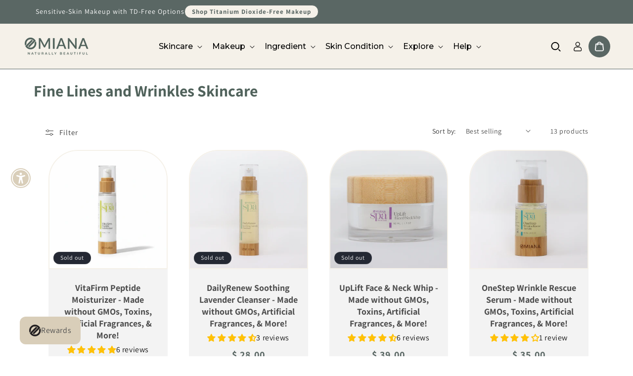

--- FILE ---
content_type: text/css
request_url: https://www.omiana.com/cdn/shop/t/193/assets/output.css?v=52078791108626773111767385311
body_size: 9594
content:
/** Shopify CDN: Minification failed

Line 3731:0 Expected "}" to go with "{"

**/
/*! tailwindcss v4.1.4 | MIT License | https://tailwindcss.com */
@layer properties;
@layer theme, base, components, utilities;
@layer theme {
  :root, :host {
    --font-sans: ui-sans-serif, system-ui, sans-serif, "Apple Color Emoji",
      "Segoe UI Emoji", "Segoe UI Symbol", "Noto Color Emoji";
    --font-mono: ui-monospace, SFMono-Regular, Menlo, Monaco, Consolas, "Liberation Mono",
      "Courier New", monospace;
    --color-red-400: oklch(70.4% 0.191 22.216);
    --color-yellow-400: oklch(85.2% 0.199 91.936);
    --color-green-600: oklch(62.7% 0.194 149.214);
    --color-pink-500: oklch(65.6% 0.241 354.308);
    --color-gray-50: oklch(98.5% 0.002 247.839);
    --color-gray-100: oklch(96.7% 0.003 264.542);
    --color-red-200: oklch(88.5% 0.062 18.334);
    --color-red-300: oklch(80.8% 0.114 19.571);
    --color-red-400: oklch(70.4% 0.191 22.216);
    --color-red-500: oklch(63.7% 0.237 25.331);
    --color-orange-600: oklch(64.6% 0.222 41.116);
    --color-cyan-500: oklch(71.5% 0.143 215.221);
    --color-blue-500: oklch(62.3% 0.214 259.815);
    --color-indigo-400: oklch(67.3% 0.182 276.935);
    --color-indigo-500: oklch(58.5% 0.233 277.117);
    --color-indigo-600: oklch(51.1% 0.262 276.966);
    --color-pink-500: oklch(65.6% 0.241 354.308);
    --color-gray-50: oklch(98.5% 0.002 247.839);
    --color-gray-200: oklch(92.8% 0.006 264.531);
    --color-gray-400: oklch(70.7% 0.022 261.325);
    --color-gray-500: oklch(55.1% 0.027 264.364);
    --color-gray-600: oklch(44.6% 0.03 256.802);
    --color-gray-700: oklch(37.3% 0.034 259.733);
    --color-black: #000;
    --color-white: #fff;
    --spacing: 0.25rem;
    --text-xs: 0.75rem;
    --text-xs--line-height: calc(1 / 0.75);
    --color-gray-950: oklch(13% 0.028 261.692);
    --color-black: #000;
    --color-white: #fff;
    --spacing: 0.25rem;
    --container-sm: 24rem;
    --container-md: 28rem;
    --container-lg: 32rem;
    --container-xl: 36rem;
    --container-2xl: 42rem;
    --container-3xl: 48rem;
    --container-7xl: 80rem;
    --text-sm: 0.875rem;
    --text-sm--line-height: calc(1.25 / 0.875);
    --text-base: 1rem;
    --text-base--line-height: calc(1.5 / 1);
    --text-lg: 1.125rem;
    --text-lg--line-height: calc(1.75 / 1.125);
    --text-xl: 1.25rem;
    --text-xl--line-height: calc(1.75 / 1.25);
    --text-2xl: 1.5rem;
    --text-2xl--line-height: calc(2 / 1.5);
    --text-3xl: 1.875rem;
    --text-3xl--line-height: calc(2.25 / 1.875);
    --text-5xl: 3rem;
    --text-5xl--line-height: 1;
    --font-weight-medium: 500;
    --font-weight-semibold: 600;
    --font-weight-bold: 700;
    --font-weight-extrabold: 800;
    --font-weight-black: 900;
    --tracking-normal: 0em;
    --leading-tight: 1.25;
    --leading-normal: 1.5;
    --leading-relaxed: 1.625;
    --radius-md: 0.375rem;
    --radius-lg: 0.5rem;
    --radius-xl: 0.75rem;
    --ease-in-out: cubic-bezier(0.4, 0, 0.2, 1);
    --text-4xl: 2.25rem;
    --text-4xl--line-height: calc(2.5 / 2.25);
    --text-5xl: 3rem;
    --text-5xl--line-height: 1;
    --font-weight-medium: 500;
    --font-weight-semibold: 600;
    --font-weight-bold: 700;
    --tracking-tight: -0.025em;
    --leading-tight: 1.25;
    --leading-snug: 1.375;
    --leading-relaxed: 1.625;
    --radius-md: 0.375rem;
    --radius-lg: 0.5rem;
    --radius-2xl: 1rem;
    --radius-3xl: 1.5rem;
    --ease-in-out: cubic-bezier(0.4, 0, 0.2, 1);
    --blur-3xl: 64px;
    --default-transition-duration: 150ms;
    --default-transition-timing-function: cubic-bezier(0.4, 0, 0.2, 1);
    --default-font-family: var(--font-sans);
    --default-mono-font-family: var(--font-mono);
  }
}
@layer base {
  *, ::after, ::before, ::backdrop, ::file-selector-button {
    box-sizing: border-box;
    margin: 0;
    padding: 0;
    border: 0 solid;
  }
  html, :host {
    line-height: 1.5;
    -webkit-text-size-adjust: 100%;
    tab-size: 4;
    font-family: var(--default-font-family, ui-sans-serif, system-ui, sans-serif, "Apple Color Emoji", "Segoe UI Emoji", "Segoe UI Symbol", "Noto Color Emoji");
    font-feature-settings: var(--default-font-feature-settings, normal);
    font-variation-settings: var(--default-font-variation-settings, normal);
    -webkit-tap-highlight-color: transparent;
  }
  hr {
    height: 0;
    color: inherit;
    border-top-width: 1px;
  }
  abbr:where([title]) {
    -webkit-text-decoration: underline dotted;
    text-decoration: underline dotted;
  }
  h1, h2, h3, h4, h5, h6 {
    font-size: inherit;
    font-weight: inherit;
  }
  a {
    color: inherit;
    -webkit-text-decoration: inherit;
    text-decoration: inherit;
  }
  b, strong {
    font-weight: bolder;
  }
  code, kbd, samp, pre {
    font-family: var(--default-mono-font-family, ui-monospace, SFMono-Regular, Menlo, Monaco, Consolas, "Liberation Mono", "Courier New", monospace);
    font-feature-settings: var(--default-mono-font-feature-settings, normal);
    font-variation-settings: var(--default-mono-font-variation-settings, normal);
    font-size: 1em;
  }
  small {
    font-size: 80%;
  }
  sub, sup {
    font-size: 75%;
    line-height: 0;
    position: relative;
    vertical-align: baseline;
  }
  sub {
    bottom: -0.25em;
  }
  sup {
    top: -0.5em;
  }
  table {
    text-indent: 0;
    border-color: inherit;
    border-collapse: collapse;
  }
  :-moz-focusring {
    outline: auto;
  }
  progress {
    vertical-align: baseline;
  }
  summary {
    display: list-item;
  }
  ol, ul, menu {
    list-style: none;
  }
  img, svg, video, canvas, audio, iframe, embed, object {
    display: block;
    vertical-align: middle;
  }
  img, video {
    max-width: 100%;
    height: auto;
  }
  button, input, select, optgroup, textarea, ::file-selector-button {
    font: inherit;
    font-feature-settings: inherit;
    font-variation-settings: inherit;
    letter-spacing: inherit;
    color: inherit;
    border-radius: 0;
    background-color: transparent;
    opacity: 1;
  }
  :where(select:is([multiple], [size])) optgroup {
    font-weight: bolder;
  }
  :where(select:is([multiple], [size])) optgroup option {
    padding-inline-start: 20px;
  }
  ::file-selector-button {
    margin-inline-end: 4px;
  }
  ::placeholder {
    opacity: 1;
  }
  @supports (not (-webkit-appearance: -apple-pay-button))  or (contain-intrinsic-size: 1px) {
    ::placeholder {
      color: currentcolor;
      @supports (color: color-mix(in lab, red, red)) {
        color: color-mix(in oklab, currentcolor 50%, transparent);
      }
    }
  }
  textarea {
    resize: vertical;
  }
  ::-webkit-search-decoration {
    -webkit-appearance: none;
  }
  ::-webkit-date-and-time-value {
    min-height: 1lh;
    text-align: inherit;
  }
  ::-webkit-datetime-edit {
    display: inline-flex;
  }
  ::-webkit-datetime-edit-fields-wrapper {
    padding: 0;
  }
  ::-webkit-datetime-edit, ::-webkit-datetime-edit-year-field, ::-webkit-datetime-edit-month-field, ::-webkit-datetime-edit-day-field, ::-webkit-datetime-edit-hour-field, ::-webkit-datetime-edit-minute-field, ::-webkit-datetime-edit-second-field, ::-webkit-datetime-edit-millisecond-field, ::-webkit-datetime-edit-meridiem-field {
    padding-block: 0;
  }
  :-moz-ui-invalid {
    box-shadow: none;
  }
  button, input:where([type="button"], [type="reset"], [type="submit"]), ::file-selector-button {
    appearance: button;
  }
  ::-webkit-inner-spin-button, ::-webkit-outer-spin-button {
    height: auto;
  }
  [hidden]:where(:not([hidden="until-found"])) {
    display: none !important;
  }
}
@layer utilities {
  .pointer-events-none {
    pointer-events: none;
  }
  .visible {
    visibility: visible;
  }

  .sr-only {
    position: absolute;
    width: 1px;
    height: 1px;
    padding: 0;
    margin: -1px;
    overflow: hidden;
    clip: rect(0, 0, 0, 0);
    white-space: nowrap;
    border-width: 0;
  }

  .absolute {
    position: absolute;
  }
  .fixed {
    position: fixed;
  }
  .relative {
    position: relative;
  }
  .static {
    position: static;
  }
  .-top-\[40px\] {
    top: calc(40px * -1);
  }
  .top-0 {
    top: calc(var(--spacing) * 0);
  }
  .top-\[-80px\] {
    top: -80px;
  }
  .top-\[65px\] {
    top: 65px;
  }
  .-right-6 {
    right: calc(var(--spacing) * -6);
  }
  .right-0 {
    right: calc(var(--spacing) * 0);
  }
  .-bottom-10 {
    bottom: calc(var(--spacing) * -10);
  }
  .-bottom-20 {
    bottom: calc(var(--spacing) * -20);
  }
  .-bottom-\[20px\] {
    bottom: calc(20px * -1);
  }
  .left-0 {
    left: calc(var(--spacing) * 0);
  }
  .isolate {
    isolation: isolate;
  }
  .z-\[-9\] {
    z-index: -9;
  }
  .z-\[9\] {
    z-index: 9;
  }
  .z-\[99\] {
    z-index: 99;
  }
  .container {
    width: 100%;
  }
  .relative {
    position: relative;
  }
  .static {
    position: static;
  }
  .inset-0 {
    inset: calc(var(--spacing) * 0);
  }
  .inset-px {
    inset: 1px;
  }
  .inset-x-0 {
    inset-inline: calc(var(--spacing) * 0);
  }
  .-top-6 {
    top: calc(var(--spacing) * -6);
  }
  .-top-8 {
    top: calc(var(--spacing) * -8);
  }
  .top-0 {
    top: calc(var(--spacing) * 0);
  }
  .top-1 {
    top: calc(var(--spacing) * 1);
  }
  .top-1\/2 {
    top: calc(1/2 * 100%);
  }
  .-right-6 {
    right: calc(var(--spacing) * -6);
  }
  .right-0 {
    right: calc(var(--spacing) * 0);
  }
  .left-0 {
    left: calc(var(--spacing) * 0);
  }
  .left-1 {
    left: calc(var(--spacing) * 1);
  }
  .left-1\/2 {
    left: calc(1/2 * 100%);
  }
  .isolate {
    isolation: isolate;
  }
  .-z-10 {
    z-index: calc(10 * -1);
  }
  .z-0 {
    z-index: 0;
  }
  .z-10 {
    z-index: 10;
  }
  .order-1 {
    order: 1;
  }
  .order-2 {
    order: 2;
  }
  .container {
    width: 100%;
    @media (width >= 40rem) {
      max-width: 40rem;
    }
    @media (width >= 48rem) {
      max-width: 48rem;
    }
    @media (width >= 64rem) {
      max-width: 64rem;
    }
    @media (width >= 80rem) {
      max-width: 80rem;
    }
    @media (width >= 96rem) {
      max-width: 96rem;
    }
  }
  .mx-auto {
    margin-inline: auto;
  }
  .-my-12 {
    margin-block: calc(var(--spacing) * -12);
  }
  .mt-2 {
    margin-top: calc(var(--spacing) * 2);
  }
  .mt-4 {
    margin-top: calc(var(--spacing) * 4);
  }
  .mt-6 {
    margin-top: calc(var(--spacing) * 6);
  }
  .mt-8 {
    margin-top: calc(var(--spacing) * 8);
  }
  .mt-10 {
    margin-top: calc(var(--spacing) * 10);
  }
  .mt-16 {
    margin-top: calc(var(--spacing) * 16);
  }
  .mb-4 {
    margin-bottom: calc(var(--spacing) * 4);
  }
  .ml-\[-22rem\] {
    margin-left: -22rem;
  }
  .ml-\[max\(50\%\,38rem\)\] {
    margin-left: max(50%, 38rem);
  }
  .block {
    display: block;
  }
  .contents {
    display: contents;
  }
  .flex {
    display: flex;
  }
  .grid {
    display: grid;
  }
  .hidden {
    display: none;
  }
  .inline-flex {
    display: inline-flex;
  }
  .table {
    display: table;
  }
  .aspect-\[1155\/678\] {
    aspect-ratio: 1155/678;
  }
  .aspect-\[1313\/771\] {
    aspect-ratio: 1313/771;
  }
  .size-6 {
    width: calc(var(--spacing) * 6);
    height: calc(var(--spacing) * 6);
  }
  .size-10 {
    width: calc(var(--spacing) * 10);
    height: calc(var(--spacing) * 10);
  }
  .h-8 {
    height: calc(var(--spacing) * 8);
  }
  .h-10 {
    height: calc(var(--spacing) * 10);
  }
  .h-80 {
    height: calc(var(--spacing) * 80);
  }
  .h-auto {
    height: auto;
  }
  .h-full {
    height: 100%;
  }
  .w-8 {
    width: calc(var(--spacing) * 8);
  }
  .w-\[72\.1875rem\] {
    width: 72.1875rem;
  }
  .w-\[82\.0625rem\] {
    width: 82.0625rem;
  }
  .w-auto {
    width: auto;
  }
  .w-full {
    width: 100%;
  }
  .max-w-2xl {
    max-width: var(--container-2xl);
  }
  .max-w-3xl {
    max-width: var(--container-3xl);
  }
  .max-w-7xl {
    max-width: var(--container-7xl);
  }
  .max-w-\[1440px\] {
    max-width: 1440px;
  }
  .max-w-lg {
    max-width: var(--container-lg);
  }
  .max-w-md {
    max-width: var(--container-md);
  }
  .max-w-sm {
    max-width: var(--container-sm);
  }
  .max-w-xl {
    max-width: var(--container-xl);
  }
  .min-w-0 {
    min-width: calc(var(--spacing) * 0);
  }
  .flex-auto {
    flex: auto;
  }
  .flex-none {
    flex: none;
  }
  .flex-shrink {
    flex-shrink: 1;
  }
  .flex-grow {
    flex-grow: 1;
  }
  .border-collapse {
    border-collapse: collapse;
  }
  .origin-top-right {
    transform-origin: top right;
  }
  .-translate-x-1 {
    --tw-translate-x: calc(var(--spacing) * -1);
    translate: var(--tw-translate-x) var(--tw-translate-y);
  }
  .-translate-x-1\/2 {
    --tw-translate-x: calc(calc(1/2 * 100%) * -1);
    translate: var(--tw-translate-x) var(--tw-translate-y);
  }
  .-translate-y-1 {
    --tw-translate-y: calc(var(--spacing) * -1);
    translate: var(--tw-translate-x) var(--tw-translate-y);
  }
  .-translate-y-1\/2 {
    --tw-translate-y: calc(calc(1/2 * 100%) * -1);
    translate: var(--tw-translate-x) var(--tw-translate-y);
  }
  .rotate-\[30deg\] {
    rotate: 30deg;
  }
  .transform {
    transform: var(--tw-rotate-x,) var(--tw-rotate-y,) var(--tw-rotate-z,) var(--tw-skew-x,) var(--tw-skew-y,);
  }
  .transform-gpu {
    transform: translateZ(0) var(--tw-rotate-x,) var(--tw-rotate-y,) var(--tw-rotate-z,) var(--tw-skew-x,) var(--tw-skew-y,);
  }
  .resize {
    resize: both;
  }
  .grid-cols-1 {
    grid-template-columns: repeat(1, minmax(0, 1fr));
  }
  .grid-rows-1 {
    grid-template-rows: repeat(1, minmax(0, 1fr));
  }
  .flex-col {
    flex-direction: column;
  }
  .flex-wrap {
    flex-wrap: wrap;
  }
  .items-center {
    align-items: center;
  }
  .items-start {
    align-items: flex-start;
  }
  .justify-between {
    justify-content: space-between;
  }
  .justify-center {
    justify-content: center;
  }
  .gap-4 {
    gap: calc(var(--spacing) * 4);
  }
  .gap-6 {
    gap: calc(var(--spacing) * 6);
  }
  .gap-8 {
    gap: calc(var(--spacing) * 8);
  }
  .space-y-8 {
    :where(& > :not(:last-child)) {
      --tw-space-y-reverse: 0;
      margin-block-start: calc(calc(var(--spacing) * 8) * var(--tw-space-y-reverse));
      margin-block-end: calc(calc(var(--spacing) * 8) * calc(1 - var(--tw-space-y-reverse)));
    }
  }
  .gap-x-2 {
    column-gap: calc(var(--spacing) * 2);
  }
  .gap-x-2\.5 {
    column-gap: calc(var(--spacing) * 2.5);
  }
  .gap-x-3 {
    column-gap: calc(var(--spacing) * 3);
  }
  .gap-x-4 {
    column-gap: calc(var(--spacing) * 4);
  }
  .gap-x-8 {
    column-gap: calc(var(--spacing) * 8);
  }
  .space-x-1 {
    :where(& > :not(:last-child)) {
      --tw-space-x-reverse: 0;
      margin-inline-start: calc(calc(var(--spacing) * 1) * var(--tw-space-x-reverse));
      margin-inline-end: calc(calc(var(--spacing) * 1) * calc(1 - var(--tw-space-x-reverse)));
    }
  }
  .space-x-2 {
    :where(& > :not(:last-child)) {
      --tw-space-x-reverse: 0;
      margin-inline-start: calc(calc(var(--spacing) * 2) * var(--tw-space-x-reverse));
      margin-inline-end: calc(calc(var(--spacing) * 2) * calc(1 - var(--tw-space-x-reverse)));
    }
  }
  .gap-y-4 {
    row-gap: calc(var(--spacing) * 4);
  }
  .gap-y-10 {
    row-gap: calc(var(--spacing) * 10);
  }
  .gap-y-12 {
    row-gap: calc(var(--spacing) * 12);
  }
  .gap-y-16 {
    row-gap: calc(var(--spacing) * 16);
  }
  .divide-y {
    :where(& > :not(:last-child)) {
      --tw-divide-y-reverse: 0;
      border-bottom-style: var(--tw-border-style);
      border-top-style: var(--tw-border-style);
      border-top-width: calc(1px * var(--tw-divide-y-reverse));
      border-bottom-width: calc(1px * calc(1 - var(--tw-divide-y-reverse)));
    }
  }
  .divide-gray-900 {
    :where(& > :not(:last-child)) {
      border-color: var(--color-gray-900);
    }
  }
  .divide-gray-900\/10 {
    :where(& > :not(:last-child)) {
      border-color: color-mix(in srgb, oklch(21% 0.034 264.665) 10%, transparent);
      @supports (color: color-mix(in lab, red, red)) {
        border-color: color-mix(in oklab, var(--color-gray-900) 10%, transparent);
      }
    }
  }
  .truncate {
    overflow: hidden;
    text-overflow: ellipsis;
    white-space: nowrap;
  }
  .overflow-hidden {
    overflow: hidden;
  }
  .rounded-2xl {
    border-radius: var(--radius-2xl);
  }
  .rounded-3xl {
    border-radius: var(--radius-3xl);
  }
  .rounded-\[calc\(theme\(borderRadius\.lg\)\+1px\)\] {
    border-radius: calc(0.5rem + 1px);
  }
  .rounded-full {
    border-radius: calc(infinity * 1px);
  }
  .rounded-lg {
    border-radius: var(--radius-lg);
  }
  .rounded-md {
    border-radius: var(--radius-md);
  }
  .rounded-br-\[200px\] {
    border-bottom-right-radius: 200px;
  }
  .border {
    border-style: var(--tw-border-style);
    border-width: 1px;
  }
  .border-t {
    border-top-style: var(--tw-border-style);
    border-top-width: 1px;
  }
  .border-\[\#5A6764\] {
    border-color: #5A6764;
  }
  .border-gray-200 {
    border-color: var(--color-gray-200);
  }
  .border-gray-900 {
    border-color: var(--color-gray-900);
  }
  .border-gray-900\/10 {
    border-color: color-mix(in srgb, oklch(21% 0.034 264.665) 10%, transparent);
    @supports (color: color-mix(in lab, red, red)) {
      border-color: color-mix(in oklab, var(--color-gray-900) 10%, transparent);
    }
  }
  .bg-\[\#5A6764\] {
    background-color: #5A6764;
  }
  .bg-\[\#D7CCB9\] {
    background-color: #D7CCB9;
  }
  .bg-\[\#F3F0E8\] {
    background-color: #F3F0E8;
  }
  .bg-\[\#F5F1E9\] {
    background-color: #F5F1E9;
  }
  .bg-\[\#F5F3EE\] {
    background-color: #F5F3EE;
  }
  .bg-\[\#FAF9F6\] {
    background-color: #FAF9F6;
  }
  .bg-gray-50 {
    background-color: var(--color-gray-50);
  }
  .bg-gray-700 {
    background-color: var(--color-gray-700);
  }
  .bg-gray-900 {
    background-color: var(--color-gray-900);
  }
  .bg-indigo-500 {
    background-color: var(--color-indigo-500);
  }
  .bg-transparent {
    background-color: transparent;
  }
  .bg-white {
    background-color: var(--color-white);
  }
  .bg-white\/5 {
    background-color: color-mix(in srgb, #fff 5%, transparent);
    @supports (color: color-mix(in lab, red, red)) {
      background-color: color-mix(in oklab, var(--color-white) 5%, transparent);
    }
  }
  .bg-gradient-to-tr {
    --tw-gradient-position: to top right in oklab;
    background-image: linear-gradient(var(--tw-gradient-stops));
  }
  .from-\[\#ff80b5\] {
    --tw-gradient-from: #ff80b5;
    --tw-gradient-stops: var(--tw-gradient-via-stops, var(--tw-gradient-position), var(--tw-gradient-from) var(--tw-gradient-from-position), var(--tw-gradient-to) var(--tw-gradient-to-position));
  }
  .to-\[\#9089fc\] {
    --tw-gradient-to: #9089fc;
    --tw-gradient-stops: var(--tw-gradient-via-stops, var(--tw-gradient-position), var(--tw-gradient-from) var(--tw-gradient-from-position), var(--tw-gradient-to) var(--tw-gradient-to-position));
  }
  .object-contain {
    object-fit: contain;
  }
  .object-cover {
    object-fit: cover;
  }
  .object-left {
    object-position: left;
  }
  .p-2 {
    padding: calc(var(--spacing) * 2);
  }
  .p-4 {
    padding: calc(var(--spacing) * 4);
  }
  .p-6 {
    padding: calc(var(--spacing) * 6);
  }
  .p-8 {
    padding: calc(var(--spacing) * 8);
  }
  .p-10 {
    padding: calc(var(--spacing) * 10);
  }
  .px-3 {
    padding-inline: calc(var(--spacing) * 3);
  }
  .px-3\.5 {
    padding-inline: calc(var(--spacing) * 3.5);
  }
  .px-4 {
    padding-inline: calc(var(--spacing) * 4);
  }
  .px-6 {
    padding-inline: calc(var(--spacing) * 6);
  }
  .py-2 {
    padding-block: calc(var(--spacing) * 2);
  }
  .py-2\.5 {
    padding-block: calc(var(--spacing) * 2.5);
  }
  .py-3 {
    padding-block: calc(var(--spacing) * 3);
  }
  .py-4 {
    padding-block: calc(var(--spacing) * 4);
  }
  .py-12 {
    padding-block: calc(var(--spacing) * 12);
  }
  .py-16 {
    padding-block: calc(var(--spacing) * 16);
  }
  .py-24 {
    padding-block: calc(var(--spacing) * 24);
  }
  .pt-4 {
    padding-top: calc(var(--spacing) * 4);
  }
  .pt-6 {
    padding-top: calc(var(--spacing) * 6);
  }
  .pt-12 {
    padding-top: calc(var(--spacing) * 12);
  }
  .pt-24 {
    padding-top: calc(var(--spacing) * 24);
  }
  .pt-32 {
    padding-top: calc(var(--spacing) * 32);
  }
  .pb-32 {
    padding-bottom: calc(var(--spacing) * 32);
  }
  .text-center {
    text-align: center;
  }
  .text-left {
    text-align: left;
  }
  .\!text-3xl {
    font-size: var(--text-3xl) !important;
    line-height: var(--tw-leading, var(--text-3xl--line-height)) !important;
  }
  .text-2xl {
    font-size: var(--text-2xl);
    line-height: var(--tw-leading, var(--text-2xl--line-height));
  }
  .text-3xl {
    font-size: var(--text-3xl);
    line-height: var(--tw-leading, var(--text-3xl--line-height));
  }
  .text-4xl {
    font-size: var(--text-4xl);
    line-height: var(--tw-leading, var(--text-4xl--line-height));
  }
  .text-base {
    font-size: var(--text-base);
    line-height: var(--tw-leading, var(--text-base--line-height));
  }
  .text-base\/7 {
    font-size: var(--text-base);
    line-height: calc(var(--spacing) * 7);
  }
  .text-lg {
    font-size: var(--text-lg);
    line-height: var(--tw-leading, var(--text-lg--line-height));
  }
  .text-lg\/8 {
    font-size: var(--text-lg);
    line-height: calc(var(--spacing) * 8);
  }
  .text-sm {
    font-size: var(--text-sm);
    line-height: var(--tw-leading, var(--text-sm--line-height));
  }
  .text-sm\/4 {
    font-size: var(--text-sm);
    line-height: calc(var(--spacing) * 4);
  }
  .text-sm\/6 {
    font-size: var(--text-sm);
    line-height: calc(var(--spacing) * 6);
  }
  .text-xl {
    font-size: var(--text-xl);
    line-height: var(--tw-leading, var(--text-xl--line-height));
  }
  .leading-relaxed {
    --tw-leading: var(--leading-relaxed);
    line-height: var(--leading-relaxed);
  }
  .leading-snug {
    --tw-leading: var(--leading-snug);
    line-height: var(--leading-snug);
  }
  .leading-tight {
    --tw-leading: var(--leading-tight);
    line-height: var(--leading-tight);
  }
  .font-bold {
    --tw-font-weight: var(--font-weight-bold);
    font-weight: var(--font-weight-bold);
  }
  .font-medium {
    --tw-font-weight: var(--font-weight-medium);
    font-weight: var(--font-weight-medium);
  }
  .font-semibold {
    --tw-font-weight: var(--font-weight-semibold);
    font-weight: var(--font-weight-semibold);
  }
  .tracking-tight {
    --tw-tracking: var(--tracking-tight);
    letter-spacing: var(--tracking-tight);
  }
  .text-balance {
    text-wrap: balance;
  }
  .text-pretty {
    text-wrap: pretty;
  }
  .text-wrap {
    text-wrap: wrap;
  }
  .\!text-pink-500 {
    color: var(--color-pink-500) !important;
  }
  .text-\[\#5A6764\] {
    color: #5A6764;
  }
  .text-black {
    color: var(--color-black);
  }
  .text-gray-300 {
    color: var(--color-gray-300);
  }
  .text-gray-400 {
    color: var(--color-gray-400);
  }
  .text-gray-600 {
    color: var(--color-gray-600);
  }
  .text-gray-700 {
    color: var(--color-gray-700);
  }
  .text-gray-800 {
    color: var(--color-gray-800);
  }
  .text-gray-900 {
    color: var(--color-gray-900);
  }
  .text-gray-950 {
    color: var(--color-gray-950);
  }
  .text-indigo-600 {
    color: var(--color-indigo-600);
  }
  .text-orange-600 {
    color: var(--color-orange-600);
  }
  .text-white {
    color: var(--color-white);
  }
  .capitalize {
    text-transform: capitalize;
  }
  .uppercase {
    text-transform: uppercase;
  }
  .italic {
    font-style: italic;
  }
  .line-through {
    text-decoration-line: line-through;
  }
  .underline {
    text-decoration-line: underline;
  }
  .opacity-25 {
    opacity: 25%;
  }
  .opacity-30 {
    opacity: 30%;
  }
  .shadow {
    --tw-shadow: 0 1px 3px 0 var(--tw-shadow-color, rgb(0 0 0 / 0.1)), 0 1px 2px -1px var(--tw-shadow-color, rgb(0 0 0 / 0.1));
    box-shadow: var(--tw-inset-shadow), var(--tw-inset-ring-shadow), var(--tw-ring-offset-shadow), var(--tw-ring-shadow), var(--tw-shadow);
  }
  .shadow-lg {
    --tw-shadow: 0 10px 15px -3px var(--tw-shadow-color, rgb(0 0 0 / 0.1)), 0 4px 6px -4px var(--tw-shadow-color, rgb(0 0 0 / 0.1));
    box-shadow: var(--tw-inset-shadow), var(--tw-inset-ring-shadow), var(--tw-ring-offset-shadow), var(--tw-ring-shadow), var(--tw-shadow);
  }
  .shadow-sm {
    --tw-shadow: 0 1px 3px 0 var(--tw-shadow-color, rgb(0 0 0 / 0.1)), 0 1px 2px -1px var(--tw-shadow-color, rgb(0 0 0 / 0.1));
    box-shadow: var(--tw-inset-shadow), var(--tw-inset-ring-shadow), var(--tw-ring-offset-shadow), var(--tw-ring-shadow), var(--tw-shadow);
  }
  .ring {
    --tw-ring-shadow: var(--tw-ring-inset,) 0 0 0 calc(1px + var(--tw-ring-offset-width)) var(--tw-ring-color, currentcolor);
    box-shadow: var(--tw-inset-shadow), var(--tw-inset-ring-shadow), var(--tw-ring-offset-shadow), var(--tw-ring-shadow), var(--tw-shadow);
  }
  .ring-1 {
    --tw-ring-shadow: var(--tw-ring-inset,) 0 0 0 calc(1px + var(--tw-ring-offset-width)) var(--tw-ring-color, currentcolor);
    box-shadow: var(--tw-inset-shadow), var(--tw-inset-ring-shadow), var(--tw-ring-offset-shadow), var(--tw-ring-shadow), var(--tw-shadow);
  }
  .ring-black {
    --tw-ring-color: var(--color-black);
  }
  .ring-black\/5 {
    --tw-ring-color: color-mix(in srgb, #000 5%, transparent);
    @supports (color: color-mix(in lab, red, red)) {
      --tw-ring-color: color-mix(in oklab, var(--color-black) 5%, transparent);
    }
  }
  .ring-gray-900 {
    --tw-ring-color: var(--color-gray-900);
  }
  .ring-gray-900\/5 {
    --tw-ring-color: color-mix(in srgb, oklch(21% 0.034 264.665) 5%, transparent);
    @supports (color: color-mix(in lab, red, red)) {
      --tw-ring-color: color-mix(in oklab, var(--color-gray-900) 5%, transparent);
    }
  }
  .ring-white {
    --tw-ring-color: var(--color-white);
  }
  .ring-white\/10 {
    --tw-ring-color: color-mix(in srgb, #fff 10%, transparent);
    @supports (color: color-mix(in lab, red, red)) {
      --tw-ring-color: color-mix(in oklab, var(--color-white) 10%, transparent);
    }
  }
  .outline {
    outline-style: var(--tw-outline-style);
    outline-width: 1px;
  }
  .outline-1 {
    outline-style: var(--tw-outline-style);
    outline-width: 1px;
  }
  .-outline-offset-1 {
    outline-offset: calc(1px * -1);
  }
  .outline-white {
    outline-color: var(--color-white);
  }
  .outline-white\/10 {
    outline-color: color-mix(in srgb, #fff 10%, transparent);
    @supports (color: color-mix(in lab, red, red)) {
      outline-color: color-mix(in oklab, var(--color-white) 10%, transparent);
    }
  }
  .blur {
    --tw-blur: blur(8px);
    filter: var(--tw-blur,) var(--tw-brightness,) var(--tw-contrast,) var(--tw-grayscale,) var(--tw-hue-rotate,) var(--tw-invert,) var(--tw-saturate,) var(--tw-sepia,) var(--tw-drop-shadow,);
  }
  .blur-3xl {
    --tw-blur: blur(var(--blur-3xl));
    filter: var(--tw-blur,) var(--tw-brightness,) var(--tw-contrast,) var(--tw-grayscale,) var(--tw-hue-rotate,) var(--tw-invert,) var(--tw-saturate,) var(--tw-sepia,) var(--tw-drop-shadow,);
  }
  .filter {
    filter: var(--tw-blur,) var(--tw-brightness,) var(--tw-contrast,) var(--tw-grayscale,) var(--tw-hue-rotate,) var(--tw-invert,) var(--tw-saturate,) var(--tw-sepia,) var(--tw-drop-shadow,);
  }
  .transition {
    transition-property: color, background-color, border-color, outline-color, text-decoration-color, fill, stroke, --tw-gradient-from, --tw-gradient-via, --tw-gradient-to, opacity, box-shadow, transform, translate, scale, rotate, filter, -webkit-backdrop-filter, backdrop-filter;
    transition-timing-function: var(--tw-ease, var(--default-transition-timing-function));
    transition-duration: var(--tw-duration, var(--default-transition-duration));
  }
  .duration-200 {
    --tw-duration: 200ms;
    transition-duration: 200ms;
  }
  .ease-in-out {
    --tw-ease: var(--ease-in-out);
    transition-timing-function: var(--ease-in-out);
  }
  .group-hover\:text-gray-600 {
    &:is(:where(.group):hover *) {
      @media (hover: hover) {
        color: var(--color-gray-600);
      }
    }
  }
  .placeholder\:text-gray-500 {
    &::placeholder {
      color: var(--color-gray-500);
    }
  }
  .hover\:bg-\[\#5A6764\] {
    &:hover {
      @media (hover: hover) {
        background-color: #5A6764;
      }
    }
  }
  .hover\:bg-\[\#D7CCB9\] {
    &:hover {
      @media (hover: hover) {
        background-color: #D7CCB9;
      }
    }
  }
  .hover\:bg-gray-800 {
    &:hover {
      @media (hover: hover) {
        background-color: var(--color-gray-800);
      }
    }
  }
  .hover\:bg-indigo-400 {
    &:hover {
      @media (hover: hover) {
        background-color: var(--color-indigo-400);
      }
    }
  }
  .hover\:bg-transparent {
    &:hover {
      @media (hover: hover) {
        background-color: transparent;
      }
    }
  }
  .hover\:text-\[\#5A6764\] {
    &:hover {
      @media (hover: hover) {
        color: #5A6764;
      }
    }
  }
  .hover\:text-white {
    &:hover {
      @media (hover: hover) {
        color: var(--color-white);
      }
    }
  }
  .focus\:outline {
    &:focus {
      outline-style: var(--tw-outline-style);
      outline-width: 1px;
    }
  }
  .focus\:outline-2 {
    &:focus {
      outline-style: var(--tw-outline-style);
      outline-width: 2px;
    }
  }
  .focus\:-outline-offset-2 {
    &:focus {
      outline-offset: calc(2px * -1);
    }
  }
  .focus\:outline-indigo-500 {
    &:focus {
      outline-color: var(--color-indigo-500);
    }
  }
  .focus-visible\:outline {
    &:focus-visible {
      outline-style: var(--tw-outline-style);
      outline-width: 1px;
    }
  }
  .focus-visible\:outline-2 {
    &:focus-visible {
      outline-style: var(--tw-outline-style);
      outline-width: 2px;
    }
  }
  .focus-visible\:outline-offset-2 {
    &:focus-visible {
      outline-offset: 2px;
    }
  }
  .focus-visible\:outline-indigo-500 {
    &:focus-visible {
      outline-color: var(--color-indigo-500);
    }
  }
  .max-lg\:rounded-t-\[2rem\] {
    @media (width < 64rem) {
      border-top-left-radius: 2rem;
      border-top-right-radius: 2rem;
    }
  }
  .max-lg\:rounded-t-\[calc\(2rem\+1px\)\] {
    @media (width < 64rem) {
      border-top-left-radius: calc(2rem + 1px);
      border-top-right-radius: calc(2rem + 1px);
    }
  }
  .max-lg\:rounded-b-\[2rem\] {
    @media (width < 64rem) {
      border-bottom-right-radius: 2rem;
      border-bottom-left-radius: 2rem;
    }
  }
  .max-lg\:rounded-b-\[calc\(2rem\+1px\)\] {
    @media (width < 64rem) {
      border-bottom-right-radius: calc(2rem + 1px);
      border-bottom-left-radius: calc(2rem + 1px);
    }
  }
  .sm\:col-span-2 {
    @media (width >= 40rem) {
      grid-column: span 2 / span 2;
    }
  }
  .sm\:mt-8 {
    @media (width >= 40rem) {
      margin-top: calc(var(--spacing) * 8);
    }
  }
  .sm\:mt-16 {
    @media (width >= 40rem) {
      margin-top: calc(var(--spacing) * 16);
    }
  }
  .sm\:mt-20 {
    @media (width >= 40rem) {
      margin-top: calc(var(--spacing) * 20);
    }
  }
  .sm\:grid-cols-2 {
    @media (width >= 40rem) {
      grid-template-columns: repeat(2, minmax(0, 1fr));
    }
  }
  .-top-6 {
    top: calc(var(--spacing) * -6);
  }
  .-top-\[0px\] {
    top: calc(0px * -1);
  }
  .-top-\[35px\] {
    top: calc(35px * -1);
  }
  .-top-\[40px\] {
    top: calc(40px * -1);
  .sm\:flex-row-reverse {
    @media (width >= 40rem) {
      flex-direction: row-reverse;
    }
  }
  .sm\:flex-nowrap {
    @media (width >= 40rem) {
      flex-wrap: nowrap;
    }
  }
  .top-10 {
    top: calc(var(--spacing) * 10);
  }
  .top-\[-80px\] {
    top: -80px;
  .sm\:gap-8 {
    @media (width >= 40rem) {
      gap: calc(var(--spacing) * 8);
    }
  }
  .sm\:gap-y-16 {
    @media (width >= 40rem) {
      row-gap: calc(var(--spacing) * 16);
    }
  }
  .top-auto {
    top: auto;
  }
  .-right-4 {
    right: calc(var(--spacing) * -4);
  }
  .-right-6 {
    right: calc(var(--spacing) * -6);
  .sm\:p-12 {
    @media (width >= 40rem) {
      padding: calc(var(--spacing) * 12);
    }
  }
  .sm\:py-24 {
    @media (width >= 40rem) {
      padding-block: calc(var(--spacing) * 24);
    }
  }
  .right-8 {
    right: calc(var(--spacing) * 8);
  }
  .right-\[0px\] {
    right: 0px;
  }
  .right-\[50px\] {
    right: 50px;
  .sm\:py-32 {
    @media (width >= 40rem) {
      padding-block: calc(var(--spacing) * 32);
    }
  }
  .right-\[100px\] {
    right: 100px;
  }
  .-bottom-\[20px\] {
    bottom: calc(20px * -1);
  .sm\:pt-16 {
    @media (width >= 40rem) {
      padding-top: calc(var(--spacing) * 16);
    }
  }
  .sm\:pt-32 {
    @media (width >= 40rem) {
      padding-top: calc(var(--spacing) * 32);
    }
  }
  .bottom-\[-15px\] {
    bottom: -15px;
  }
  .bottom-\[0px\] {
    bottom: 0px;
  }
  .bottom-\[26px\] {
    bottom: 26px;
  }
  .left-0 {
    left: calc(var(--spacing) * 0);
  }
  .left-auto {
    left: auto;
  }
  .isolate {
    isolation: isolate;
  }
  .z-\[-9\] {
    z-index: -9;
  .sm\:pt-40 {
    @media (width >= 40rem) {
      padding-top: calc(var(--spacing) * 40);
    }
  }
  .z-\[9\] {
    z-index: 9;
  .sm\:text-3xl {
    @media (width >= 40rem) {
      font-size: var(--text-3xl);
      line-height: var(--tw-leading, var(--text-3xl--line-height));
    }
  }
  .sm\:text-4xl {
    @media (width >= 40rem) {
      font-size: var(--text-4xl);
      line-height: var(--tw-leading, var(--text-4xl--line-height));
    }
  }
  .sm\:text-5xl {
    @media (width >= 40rem) {
      font-size: var(--text-5xl);
      line-height: var(--tw-leading, var(--text-5xl--line-height));
    }
  }
  .order-1 {
    order: 1;
  }
  .order-2 {
    order: 2;
  }
  .container {
    width: 100%;
  .sm\:text-sm\/6 {
    @media (width >= 40rem) {
      font-size: var(--text-sm);
      line-height: calc(var(--spacing) * 6);
    }
  }
  .sm\:text-xl {
    @media (width >= 40rem) {
      font-size: var(--text-xl);
      line-height: var(--tw-leading, var(--text-xl--line-height));
    }
  }
  .sm\:text-xl\/8 {
    @media (width >= 40rem) {
      font-size: var(--text-xl);
      line-height: calc(var(--spacing) * 8);
    }
  }
  .lg\:order-1 {
    @media (width >= 64rem) {
      order: 1;
    }
  }
  .lg\:order-2 {
    @media (width >= 64rem) {
      order: 2;
    }
  }
  .lg\:col-span-2 {
    @media (width >= 64rem) {
      grid-column: span 2 / span 2;
    }
  }
  .m-0 {
    margin: calc(var(--spacing) * 0);
  }
  .mx-auto {
    margin-inline: auto;
  }
  .my-10 {
    margin-block: calc(var(--spacing) * 10);
  }
  .my-\[7px\] {
    margin-block: 7px;
  }
  .my-\[30px\] {
    margin-block: 30px;
  }
  .mt-0 {
    margin-top: calc(var(--spacing) * 0);
  }
  .mt-2 {
    margin-top: calc(var(--spacing) * 2);
  }
  .mt-3 {
    margin-top: calc(var(--spacing) * 3);
  }
  .mt-4 {
    margin-top: calc(var(--spacing) * 4);
  }
  .mt-8 {
    margin-top: calc(var(--spacing) * 8);
  }
  .mt-10 {
    margin-top: calc(var(--spacing) * 10);
  }
  .mt-\[10px\] {
    margin-top: 10px;
  }
  .mt-\[15px\] {
    margin-top: 15px;
  }
  .mt-\[20px\] {
    margin-top: 20px;
  }
  .mt-\[25px\] {
    margin-top: 25px;
  }
  .mt-\[45px\] {
    margin-top: 45px;
  }
  .mr-0 {
    margin-right: calc(var(--spacing) * 0);
  }
  .mr-\[30px\] {
    margin-right: 30px;
  }
  .mb-0 {
    margin-bottom: calc(var(--spacing) * 0);
  }
  .mb-1 {
    margin-bottom: calc(var(--spacing) * 1);
  }
  .mb-2 {
    margin-bottom: calc(var(--spacing) * 2);
  }
  .mb-3 {
    margin-bottom: calc(var(--spacing) * 3);
  }
  .mb-4 {
    margin-bottom: calc(var(--spacing) * 4);
  }
  .mb-5 {
    margin-bottom: calc(var(--spacing) * 5);
  }
  .mb-6 {
    margin-bottom: calc(var(--spacing) * 6);
  }
  .mb-10 {
    margin-bottom: calc(var(--spacing) * 10);
  }
  .mb-12 {
    margin-bottom: calc(var(--spacing) * 12);
  }
  .mb-\[0\] {
    margin-bottom: 0;
  }
  .mb-\[5px\] {
    margin-bottom: 5px;
  }
  .mb-\[10px\] {
    margin-bottom: 10px;
  }
  .mb-\[12px\] {
    margin-bottom: 12px;
  }
  .mb-\[15px\] {
    margin-bottom: 15px;
  }
  .mb-\[16px\] {
    margin-bottom: 16px;
  }
  .mb-\[18px\] {
    margin-bottom: 18px;
  }
  .mb-\[20px\] {
    margin-bottom: 20px;
  }
  .mb-\[22px\] {
    margin-bottom: 22px;
  }
  .mb-\[24px\] {
    margin-bottom: 24px;
  }
  .mb-\[25px\] {
    margin-bottom: 25px;
  }
  .mb-\[26px\] {
    margin-bottom: 26px;
  }
  .mb-\[30px\] {
    margin-bottom: 30px;
  }
  .mb-\[50px\] {
    margin-bottom: 50px;
  }
  .mb-\[60px\] {
    margin-bottom: 60px;
  }
  .ml-0 {
    margin-left: calc(var(--spacing) * 0);
  }
  .ml-1 {
    margin-left: calc(var(--spacing) * 1);
  }
  .ml-\[0px\] {
    margin-left: 0px;
  }
  .ml-\[30px\] {
    margin-left: 30px;
  }
  .ml-auto {
    margin-left: auto;
  }
  .block {
    display: block;
  .lg\:col-span-3 {
    @media (width >= 64rem) {
      grid-column: span 3 / span 3;
    }
  }
  .lg\:mx-0 {
    @media (width >= 64rem) {
      margin-inline: calc(var(--spacing) * 0);
    }
  }
  .flex {
    display: flex;
  }
  .grid {
    display: grid;
  .lg\:mt-4 {
    @media (width >= 64rem) {
      margin-top: calc(var(--spacing) * 4);
    }
  }
  .lg\:max-w-7xl {
    @media (width >= 64rem) {
      max-width: var(--container-7xl);
    }
  }
  .inline-block {
    display: inline-block;
  }
  .inline-flex {
    display: inline-flex;
  }
  .table {
    display: table;
  }
  .h-1 {
    height: calc(var(--spacing) * 1);
  }
  .h-10 {
    height: calc(var(--spacing) * 10);
  }
  .h-\[40px\] {
    height: 40px;
  }
  .h-\[44px\] {
    height: 44px;
  }
  .h-\[50px\] {
    height: 50px;
  }
  .h-\[60px\] {
    height: 60px;
  }
  .h-\[65px\] {
    height: 65px;
  }
  .h-\[100px\] {
    height: 100px;
  }
  .h-\[250px\] {
    height: 250px;
  }
  .h-\[285px\] {
    height: 285px;
  }
  .h-\[313px\] {
    height: 313px;
  }
  .h-\[510px\] {
    height: 510px;
  }
  .h-auto {
    height: auto;
  }
  .h-full {
    height: 100%;
  }
  .w-1 {
    width: calc(var(--spacing) * 1);
  }
  .w-1\/2 {
    width: calc(1/2 * 100%);
  }
  .w-3 {
    width: calc(var(--spacing) * 3);
  }
  .w-3\/4 {
    width: calc(3/4 * 100%);
  }
  .w-10 {
    width: calc(var(--spacing) * 10);
  }
  .w-\[25\%\] {
    width: 25%;
  }
  .w-\[40\%\] {
    width: 40%;
  }
  .w-\[40px\] {
    width: 40px;
  }
  .w-\[44px\] {
    width: 44px;
  }
  .w-\[50\%\] {
    width: 50%;
  }
  .w-\[60\%\] {
    width: 60%;
  }
  .w-\[60px\] {
    width: 60px;
  }
  .w-\[65px\] {
    width: 65px;
  }
  .w-\[70\%\] {
    width: 70%;
  }
  .w-\[100px\] {
    width: 100px;
  }
  .w-\[130pxpx\] {
    width: 130pxpx;
  }
  .w-\[250px\] {
    width: 250px;
  }
  .w-\[510px\] {
    width: 510px;
  }
  .w-\[536px\] {
    width: 536px;
  }
  .w-auto {
    width: auto;
  }
  .w-full {
    width: 100%;
  }
  .w-max {
    width: max-content;
  }
  .max-w-\[90\%\] {
    max-width: 90%;
  }
  .max-w-\[200px\] {
    max-width: 200px;
  }
  .max-w-\[940px\] {
    max-width: 940px;
  }
  .max-w-\[991px\] {
    max-width: 991px;
  }
  .max-w-\[1280px\] {
    max-width: 1280px;
  }
  .max-w-full {
    max-width: 100%;
  }
  .flex-shrink {
    flex-shrink: 1;
  }
  .flex-grow {
    flex-grow: 1;
  }
  .border-collapse {
    border-collapse: collapse;
  }
  .transform {
    transform: var(--tw-rotate-x,) var(--tw-rotate-y,) var(--tw-rotate-z,) var(--tw-skew-x,) var(--tw-skew-y,);
  .lg\:max-w-lg {
    @media (width >= 64rem) {
      max-width: var(--container-lg);
    }
  }
  .lg\:max-w-none {
    @media (width >= 64rem) {
      max-width: none;
    }
  }
  .lg\:grid-cols-2 {
    @media (width >= 64rem) {
      grid-template-columns: repeat(2, minmax(0, 1fr));
    }
  }
  .grid-cols-1 {
    grid-template-columns: repeat(1, minmax(0, 1fr));
  }
  .grid-cols-2 {
    grid-template-columns: repeat(2, minmax(0, 1fr));
  }
  .grid-cols-\[0\.5fr_1fr_0\.5fr\] {
    grid-template-columns: 0.5fr 1fr 0.5fr;
  }
  .grid-cols-\[1fr_0\.75fr\] {
    grid-template-columns: 1fr 0.75fr;
  }
  .flex-col {
    flex-direction: column;
  }
  .flex-col-reverse {
    flex-direction: column-reverse;
  }
  .flex-wrap {
    flex-wrap: wrap;
  }
  .items-center {
    align-items: center;
  }
  .items-start {
    align-items: flex-start;
  }
  .justify-between {
    justify-content: space-between;
  }
  .justify-center {
    justify-content: center;
  }
  .justify-end {
    justify-content: flex-end;
  }
  .justify-start {
    justify-content: flex-start;
  }
  .gap-2 {
    gap: calc(var(--spacing) * 2);
  }
  .gap-3 {
    gap: calc(var(--spacing) * 3);
  }
  .gap-4 {
    gap: calc(var(--spacing) * 4);
  }
  .gap-5 {
    gap: calc(var(--spacing) * 5);
  }
  .gap-6 {
    gap: calc(var(--spacing) * 6);
  }
  .gap-8 {
    gap: calc(var(--spacing) * 8);
  }
  .gap-10 {
    gap: calc(var(--spacing) * 10);
  }
  .gap-\[10px\] {
    gap: 10px;
  }
  .gap-\[12px\] {
    gap: 12px;
  }
  .gap-\[13px\] {
    gap: 13px;
  }
  .gap-\[15px\] {
    gap: 15px;
  }
  .gap-\[18px\] {
    gap: 18px;
  }
  .gap-\[20px\] {
    gap: 20px;
  }
  .gap-\[28px\] {
    gap: 28px;
  }
  .gap-\[30px\] {
    gap: 30px;
  }
  .gap-\[45px\] {
    gap: 45px;
  }
  .gap-\[55px\] {
    gap: 55px;
  }
  .gap-\[100px\] {
    gap: 100px;
  }
  .space-y-4 {
    :where(& > :not(:last-child)) {
      --tw-space-y-reverse: 0;
      margin-block-start: calc(calc(var(--spacing) * 4) * var(--tw-space-y-reverse));
      margin-block-end: calc(calc(var(--spacing) * 4) * calc(1 - var(--tw-space-y-reverse)));
    }
  }
  .space-y-8 {
    :where(& > :not(:last-child)) {
      --tw-space-y-reverse: 0;
      margin-block-start: calc(calc(var(--spacing) * 8) * var(--tw-space-y-reverse));
      margin-block-end: calc(calc(var(--spacing) * 8) * calc(1 - var(--tw-space-y-reverse)));
    }
  }
  .gap-x-3 {
    column-gap: calc(var(--spacing) * 3);
  }
  .space-x-2 {
    :where(& > :not(:last-child)) {
      --tw-space-x-reverse: 0;
      margin-inline-start: calc(calc(var(--spacing) * 2) * var(--tw-space-x-reverse));
      margin-inline-end: calc(calc(var(--spacing) * 2) * calc(1 - var(--tw-space-x-reverse)));
    }
  }
  .space-x-6 {
    :where(& > :not(:last-child)) {
      --tw-space-x-reverse: 0;
      margin-inline-start: calc(calc(var(--spacing) * 6) * var(--tw-space-x-reverse));
      margin-inline-end: calc(calc(var(--spacing) * 6) * calc(1 - var(--tw-space-x-reverse)));
    }
  }
  .truncate {
    overflow: hidden;
    text-overflow: ellipsis;
    white-space: nowrap;

  .lg\:grid-cols-6 {
    @media (width >= 64rem) {
      grid-template-columns: repeat(6, minmax(0, 1fr));
    }
  }
  .lg\:grid-rows-2 {
    @media (width >= 64rem) {
      grid-template-rows: repeat(2, minmax(0, 1fr));
    }

  }
  .lg\:flex-col {
    @media (width >= 64rem) {
      flex-direction: column;
    }
  }
  .rounded {
    border-radius: 0.25rem;
  }
  .rounded-\[6px\] {
    border-radius: 6px;
  }
  .rounded-\[10px\] {
    border-radius: 10px;
  }
  .rounded-\[60px_60px_30px_30px\] {
    border-radius: 60px 60px 30px 30px;
  }
  .rounded-full {
    border-radius: calc(infinity * 1px);
  }
  .rounded-lg {
    border-radius: var(--radius-lg);
  }
  .rounded-md {
    border-radius: var(--radius-md);
  }
  .rounded-xl {
    border-radius: var(--radius-xl);
  }
  .rounded-tl-\[20px\] {
    border-top-left-radius: 20px;
  }
  .rounded-r-\[100px\] {
    border-top-right-radius: 100px;
    border-bottom-right-radius: 100px;
  }
  .rounded-tr-\[24px\] {
    border-top-right-radius: 24px;
  }
  .rounded-tr-\[60px\] {
    border-top-right-radius: 60px;
  }
  .rounded-tr-\[150px\] {
    border-top-right-radius: 150px;
  }
  .rounded-br-\[20px\] {
    border-bottom-right-radius: 20px;
  }
  .rounded-br-\[60px\] {
    border-bottom-right-radius: 60px;
  }
  .rounded-br-\[150px\] {
    border-bottom-right-radius: 150px;
  }
  .rounded-bl-\[20px\] {
    border-bottom-left-radius: 20px;
  }
  .border {
    border-style: var(--tw-border-style);
    border-width: 1px;
  }
  .border-2 {
    border-style: var(--tw-border-style);
    border-width: 2px;
  }
  .border-\[2px\] {
    border-style: var(--tw-border-style);
    border-width: 2px;
  }
  .border-b {
    border-bottom-style: var(--tw-border-style);
    border-bottom-width: 1px;
  }
  .border-b-4 {
    border-bottom-style: var(--tw-border-style);
    border-bottom-width: 4px;
  }
  .border-solid {
    --tw-border-style: solid;
    border-style: solid;
  }
  .border-\[\#5A6764\] {
    border-color: #5A6764;
  }
  .border-\[\#EAE3D7\] {
    border-color: #EAE3D7;
  }
  .border-\[\#F5F1E9\] {
    border-color: #F5F1E9;
  }
  .bg-\[\#000\] {
    background-color: #000;
  }
  .bg-\[\#5A6764\] {
    background-color: #5A6764;
  }
  .bg-\[\#E6DCC7\] {
    background-color: #E6DCC7;
  }
  .bg-\[\#F3F0E8\] {
    background-color: #F3F0E8;
  }
  .bg-\[\#F5F1E9\] {
    background-color: #F5F1E9;
  }
  .bg-\[\#F5F2EA\] {
    background-color: #F5F2EA;
  }
  .bg-\[\#d9ceb9\] {
    background-color: #d9ceb9;
  }
  .bg-gray-50 {
    background-color: var(--color-gray-50);
  }
  .bg-gray-200 {
    background-color: var(--color-gray-200);
  }
  .bg-gray-700 {
    background-color: var(--color-gray-700);
  }
  .bg-transparent {
    background-color: transparent;
  }
  .bg-white {
    background-color: var(--color-white);
  }
  .bg-\[url\(\'https\:\/\/cdn\.shopify\.com\/s\/files\/1\/0346\/9901\/files\/leaf_newsletter\.png\?v\=1745469925\'\)\] {
    background-image: url('/cdn/shop/files/leaf_newsletter.png?v=1745469925');
  }
  .bg-contain {
    background-size: contain;
  }
  .bg-no-repeat {
    background-repeat: no-repeat;
  }
  .object-contain {
    object-fit: contain;
  }
  .object-cover {
    object-fit: cover;
  }
  .p-0 {
    padding: calc(var(--spacing) * 0);
  }
  .p-4 {
    padding: calc(var(--spacing) * 4);
  }
  .p-5 {
    padding: calc(var(--spacing) * 5);
  }
  .p-6 {
    padding: calc(var(--spacing) * 6);
  }
  .p-8 {
    padding: calc(var(--spacing) * 8);
  }
  .p-\[12px_16px\] {
    padding: 12px 16px;
  }
  .p-\[12px_20px\] {
    padding: 12px 20px;
  }
  .px-4 {
    padding-inline: calc(var(--spacing) * 4);
  }
  .px-5 {
    padding-inline: calc(var(--spacing) * 5);
  }
  .px-6 {
    padding-inline: calc(var(--spacing) * 6);
  }
  .px-8 {
    padding-inline: calc(var(--spacing) * 8);
  }
  .px-\[0px\] {
    padding-inline: 0px;
  }
  .px-\[12px\] {
    padding-inline: 12px;
  }
  .px-\[16px\] {
    padding-inline: 16px;
  }
  .px-\[20px\] {
    padding-inline: 20px;
  }
  .px-\[25px\] {
    padding-inline: 25px;
  }
  .px-\[30px\] {
    padding-inline: 30px;
  }
  .px-\[32px\] {
    padding-inline: 32px;
  }
  .px-\[40px\] {
    padding-inline: 40px;
  }
  .px-\[95px\] {
    padding-inline: 95px;
  }
  .py-2 {
    padding-block: calc(var(--spacing) * 2);
  }
  .py-3 {
    padding-block: calc(var(--spacing) * 3);
  }
  .py-8 {
    padding-block: calc(var(--spacing) * 8);
  }
  .py-12 {
    padding-block: calc(var(--spacing) * 12);
  }
  .py-20 {
    padding-block: calc(var(--spacing) * 20);
  }
  .py-\[7px\] {
    padding-block: 7px;
  }
  .py-\[9px\] {
    padding-block: 9px;
  }
  .py-\[10px\] {
    padding-block: 10px;
  }
  .py-\[11px\] {
    padding-block: 11px;
  }
  .py-\[12px\] {
    padding-block: 12px;
  }
  .py-\[40px\] {
    padding-block: 40px;
  }
  .py-\[60px\] {
    padding-block: 60px;
  }
  .py-\[80px\] {
    padding-block: 80px;
  }
  .py-\[100px\] {
    padding-block: 100px;
  }
  .py-\[130px\] {
    padding-block: 130px;
  }
  .pt-\[35px\] {
    padding-top: 35px;
  }
  .pt-\[50px\] {
    padding-top: 50px;
  }
  .pt-\[60px\] {
    padding-top: 60px;
  }
  .pt-\[76px\] {
    padding-top: 76px;
  }
  .pt-\[80px\] {
    padding-top: 80px;
  }
  .pt-\[100px\] {
    padding-top: 100px;
  }
  .pt-\[130px\] {
    padding-top: 130px;
  }
  .pr-\[25px\] {
    padding-right: 25px;
  }
  .pr-\[30px\] {
    padding-right: 30px;
  }
  .pb-4 {
    padding-bottom: calc(var(--spacing) * 4);
  }
  .pb-\[0\] {
    padding-bottom: 0;
  }
  .pb-\[30px\] {
    padding-bottom: 30px;
  }
  .pb-\[40px\] {
    padding-bottom: 40px;
  }
  .pb-\[50px\] {
    padding-bottom: 50px;
  }
  .pb-\[60px\] {
    padding-bottom: 60px;
  }
  .pb-\[76px\] {
    padding-bottom: 76px;
  }
  .pb-\[100px\] {
    padding-bottom: 100px;
  }
  .pl-0 {
    padding-left: calc(var(--spacing) * 0);
  }
  .pl-\[30px\] {
    padding-left: 30px;
  }
  .pl-\[40px\] {
    padding-left: 40px;
  }
  .pl-\[80px\] {
    padding-left: 80px;
  }
  .text-center {
    text-align: center;
  }
  .text-left {
    text-align: left;
  }
  .text-right {
    text-align: right;
  }
  .align-middle {
    vertical-align: middle;
  }
  .font-\[\'Avenir\'\] {
    font-family: 'Avenir';
  }
  .font-\[\'Avenir_Next\'\] {
    font-family: 'Avenir Next';
  }
  .font-\[\'Libre_Franklin\'\] {
    font-family: 'Libre Franklin';
  }
  .font-\[\'Montserrat\'\] {
    font-family: 'Montserrat';
  }
  .font-\[\'Wix_Madefor_Text\'\] {
    font-family: 'Wix Madefor Text';
  }
  .font-\[\'avenir-next\'\] {
    font-family: 'avenir-next';
  }
  .\!text-3xl {
    font-size: var(--text-3xl) !important;
    line-height: var(--tw-leading, var(--text-3xl--line-height)) !important;
  }
  .text-2xl {
    font-size: var(--text-2xl);
    line-height: var(--tw-leading, var(--text-2xl--line-height));
  }
  .text-3xl {
    font-size: var(--text-3xl);
    line-height: var(--tw-leading, var(--text-3xl--line-height));
  }
  .text-5xl {
    font-size: var(--text-5xl);
    line-height: var(--tw-leading, var(--text-5xl--line-height));
  }
  .text-lg {
    font-size: var(--text-lg);
    line-height: var(--tw-leading, var(--text-lg--line-height));
  }
  .text-sm {
    font-size: var(--text-sm);
    line-height: var(--tw-leading, var(--text-sm--line-height));
  }
  .text-xl {
    font-size: var(--text-xl);
    line-height: var(--tw-leading, var(--text-xl--line-height));
  }
  .text-xs {
    font-size: var(--text-xs);
    line-height: var(--tw-leading, var(--text-xs--line-height));
  }
  .text-\[10px\] {
    font-size: 10px;
  }
  .text-\[12px\] {
    font-size: 12px;
  }
  .text-\[14px\] {
    font-size: 14px;
  }
  .text-\[15px\] {
    font-size: 15px;
  }
  .text-\[16px\] {
    font-size: 16px;
  }
  .text-\[18px\] {
    font-size: 18px;
  }
  .text-\[20px\] {
    font-size: 20px;
  }
  .text-\[24px\] {
    font-size: 24px;
  }
  .text-\[27px\] {
    font-size: 27px;
  }
  .text-\[28px\] {
    font-size: 28px;
  }
  .text-\[30px\] {
    font-size: 30px;
  }
  .text-\[32px\] {
    font-size: 32px;
  }
  .text-\[36px\] {
    font-size: 36px;
  }
  .text-\[38px\] {
    font-size: 38px;
  }
  .text-\[42px\] {
    font-size: 42px;
  }
  .text-\[44px\] {
    font-size: 44px;
  }
  .text-\[48px\] {
    font-size: 48px;
  }
  .text-\[52px\] {
    font-size: 52px;
  }
  .text-\[62px\] {
    font-size: 62px;
  }
  .leading-\[1\.3\] {
    --tw-leading: 1.3;
    line-height: 1.3;
  }
  .leading-\[1\.5\] {
    --tw-leading: 1.5;
    line-height: 1.5;
  }
  .leading-\[1\] {
    --tw-leading: 1;
    line-height: 1;
  }
  .leading-\[14px\] {
    --tw-leading: 14px;
    line-height: 14px;
  }
  .leading-\[19px\] {
    --tw-leading: 19px;
    line-height: 19px;
  }
  .leading-\[20px\] {
    --tw-leading: 20px;
    line-height: 20px;
  }
  .leading-\[22px\] {
    --tw-leading: 22px;
    line-height: 22px;
  }
  .leading-\[24px\] {
    --tw-leading: 24px;
    line-height: 24px;
  }
  .leading-\[25px\] {
    --tw-leading: 25px;
    line-height: 25px;
  }
  .leading-\[26px\] {
    --tw-leading: 26px;
    line-height: 26px;
  }
  .leading-\[28px\] {
    --tw-leading: 28px;
    line-height: 28px;
  }
  .leading-\[29px\] {
    --tw-leading: 29px;
    line-height: 29px;
  }
  .leading-\[30px\] {
    --tw-leading: 30px;
    line-height: 30px;
  }
  .leading-\[33px\] {
    --tw-leading: 33px;
    line-height: 33px;
  }
  .leading-\[34px\] {
    --tw-leading: 34px;
    line-height: 34px;
  }
  .leading-\[36px\] {
    --tw-leading: 36px;
    line-height: 36px;
  }
  .leading-\[38px\] {
    --tw-leading: 38px;
    line-height: 38px;
  }
  .leading-\[39px\] {
    --tw-leading: 39px;
    line-height: 39px;
  }
  .leading-\[42px\] {
    --tw-leading: 42px;
    line-height: 42px;
  }
  .leading-\[51px\] {
    --tw-leading: 51px;
    line-height: 51px;
  }
  .leading-\[58px\] {
    --tw-leading: 58px;
    line-height: 58px;
  }
  .leading-\[63px\] {
    --tw-leading: 63px;
    line-height: 63px;
  }
  .leading-\[75px\] {
    --tw-leading: 75px;
    line-height: 75px;
  }
  .leading-\[100\%\] {
    --tw-leading: 100%;
    line-height: 100%;
  }
  .leading-none {
    --tw-leading: 1;
    line-height: 1;
  }
  .leading-normal {
    --tw-leading: var(--leading-normal);
    line-height: var(--leading-normal);
  }
  .leading-relaxed {
    --tw-leading: var(--leading-relaxed);
    line-height: var(--leading-relaxed);
  }
  .leading-tight {
    --tw-leading: var(--leading-tight);
    line-height: var(--leading-tight);
  }
  .font-black {
    --tw-font-weight: var(--font-weight-black);
    font-weight: var(--font-weight-black);
  }
  .font-bold {
    --tw-font-weight: var(--font-weight-bold);
    font-weight: var(--font-weight-bold);
  }
  .font-extrabold {
    --tw-font-weight: var(--font-weight-extrabold);
    font-weight: var(--font-weight-extrabold);
  }
  .font-medium {
    --tw-font-weight: var(--font-weight-medium);
    font-weight: var(--font-weight-medium);
  }
  .font-semibold {
    --tw-font-weight: var(--font-weight-semibold);
    font-weight: var(--font-weight-semibold);
  }
  .tracking-\[0\%\] {
    --tw-tracking: 0%;
    letter-spacing: 0%;
  }
  .tracking-\[0px\] {
    --tw-tracking: 0px;
    letter-spacing: 0px;
  }
  .tracking-normal {
    --tw-tracking: var(--tracking-normal);
    letter-spacing: var(--tracking-normal);
  }
  .whitespace-nowrap {
    white-space: nowrap;
  }
  .\!text-pink-500 {
    color: var(--color-pink-500) !important;
  }
  .text-\[\#000\] {
    color: #000;
  }
  .text-\[\#000000\] {
    color: #000000;
  }
  .text-\[\#2b2b2b\] {
    color: #2b2b2b;
  }
  .text-\[\#4D4D4D\] {
    color: #4D4D4D;
  }
  .text-\[\#4d4d4d\] {
    color: #4d4d4d;
  }
  .text-\[\#5A6764\] {
    color: #5A6764;
  }
  .text-\[\#9E9E9E\] {
    color: #9E9E9E;
  }
  .text-\[\#50625B\] {
    color: #50625B;
  }
  .text-\[\#929292\] {
    color: #929292;
  }
  .text-black {
    color: var(--color-black);
  }
  .text-gray-400 {
    color: var(--color-gray-400);
  }
  .text-gray-500 {
    color: var(--color-gray-500);
  }
  .text-gray-600 {
    color: var(--color-gray-600);
  }
  .text-green-600 {
    color: var(--color-green-600);
  }
  .text-red-400 {
    color: var(--color-red-400);
  }
  .text-white {
    color: var(--color-white);
  }
  .text-yellow-400 {
    color: var(--color-yellow-400);
  }
  .capitalize {
    text-transform: capitalize;
  .lg\:rounded-tl-\[2rem\] {
    @media (width >= 64rem) {
      border-top-left-radius: 2rem;
    }
  }

  .lowercase {
    text-transform: lowercase;
  }
  .uppercase {
    text-transform: uppercase;

  .lg\:rounded-tl-\[calc\(2rem\+1px\)\] {
    @media (width >= 64rem) {
      border-top-left-radius: calc(2rem + 1px);
    }

  }
  .lg\:rounded-tr-\[2rem\] {
    @media (width >= 64rem) {
      border-top-right-radius: 2rem;
    }
  }
  .lg\:rounded-tr-\[calc\(2rem\+1px\)\] {
    @media (width >= 64rem) {
      border-top-right-radius: calc(2rem + 1px);
    }
  }
  .lg\:rounded-br-\[2rem\] {
    @media (width >= 64rem) {
      border-bottom-right-radius: 2rem;
    }
  }
  .lg\:rounded-br-\[calc\(2rem\+1px\)\] {
    @media (width >= 64rem) {
      border-bottom-right-radius: calc(2rem + 1px);
    }
  }
  .not-italic {
    font-style: normal;
  }
  .line-through {
    text-decoration-line: line-through;
  }
  .no-underline {
    text-decoration-line: none;
  }
  .underline {
    text-decoration-line: underline;
  }
  .decoration-\[3px\] {
    text-decoration-thickness: 3px;
  }
  .underline-offset-\[5px\] {
    text-underline-offset: 5px;
  }
  .opacity-10 {
    opacity: 10%;
  }
  .shadow {
    --tw-shadow: 0 1px 3px 0 var(--tw-shadow-color, rgb(0 0 0 / 0.1)), 0 1px 2px -1px var(--tw-shadow-color, rgb(0 0 0 / 0.1));
    box-shadow: var(--tw-inset-shadow), var(--tw-inset-ring-shadow), var(--tw-ring-offset-shadow), var(--tw-ring-shadow), var(--tw-shadow);
  }
  .shadow-md {
    --tw-shadow: 0 4px 6px -1px var(--tw-shadow-color, rgb(0 0 0 / 0.1)), 0 2px 4px -2px var(--tw-shadow-color, rgb(0 0 0 / 0.1));
    box-shadow: var(--tw-inset-shadow), var(--tw-inset-ring-shadow), var(--tw-ring-offset-shadow), var(--tw-ring-shadow), var(--tw-shadow);
  }
  .shadow-none {
    --tw-shadow: 0 0 #0000;
    box-shadow: var(--tw-inset-shadow), var(--tw-inset-ring-shadow), var(--tw-ring-offset-shadow), var(--tw-ring-shadow), var(--tw-shadow);
  }
  .shadow-sm {
    --tw-shadow: 0 1px 3px 0 var(--tw-shadow-color, rgb(0 0 0 / 0.1)), 0 1px 2px -1px var(--tw-shadow-color, rgb(0 0 0 / 0.1));
    box-shadow: var(--tw-inset-shadow), var(--tw-inset-ring-shadow), var(--tw-ring-offset-shadow), var(--tw-ring-shadow), var(--tw-shadow);
  }
  .ring {
    --tw-ring-shadow: var(--tw-ring-inset,) 0 0 0 calc(1px + var(--tw-ring-offset-width)) var(--tw-ring-color, currentcolor);
    box-shadow: var(--tw-inset-shadow), var(--tw-inset-ring-shadow), var(--tw-ring-offset-shadow), var(--tw-ring-shadow), var(--tw-shadow);
  }
  .outline {
    outline-style: var(--tw-outline-style);
    outline-width: 1px;

  .lg\:rounded-bl-\[2rem\] {
    @media (width >= 64rem) {
      border-bottom-left-radius: 2rem;
    }
  }
  .lg\:rounded-bl-\[calc\(2rem\+1px\)\] {
    @media (width >= 64rem) {
      border-bottom-left-radius: calc(2rem + 1px);
    }
  }
  .lg\:border-t {
    @media (width >= 64rem) {
      border-top-style: var(--tw-border-style);
      border-top-width: 1px;
    }
  }
  .lg\:border-t-0 {
    @media (width >= 64rem) {
      border-top-style: var(--tw-border-style);
      border-top-width: 0px;
    }
  }
  .lg\:border-gray-900\/10 {
    @media (width >= 64rem) {
      border-color: color-mix(in srgb, oklch(21% 0.034 264.665) 10%, transparent);
      @supports (color: color-mix(in lab, red, red)) {
        border-color: color-mix(in oklab, var(--color-gray-900) 10%, transparent);
      }
    }
  }
  .lg\:object-right {
    @media (width >= 64rem) {
      object-position: right;
    }
  }
  .lg\:px-8 {
    @media (width >= 64rem) {
      padding-inline: calc(var(--spacing) * 8);
    }
  }
  .lg\:py-32 {
    @media (width >= 64rem) {
      padding-block: calc(var(--spacing) * 32);
    }
  }
  .lg\:pt-0 {
    @media (width >= 64rem) {
      padding-top: calc(var(--spacing) * 0);
    }
  }
  .lg\:pt-2 {
    @media (width >= 64rem) {
      padding-top: calc(var(--spacing) * 2);
    }
  }
  .lg\:pt-8 {
    @media (width >= 64rem) {
      padding-top: calc(var(--spacing) * 8);
    }
  }
  .xl\:-top-6 {
    @media (width >= 80rem) {
      top: calc(var(--spacing) * -6);
    }
  }
  .xl\:col-start-2 {
    @media (width >= 80rem) {
      grid-column-start: 2;
    }
  }
  .xl\:row-span-2 {
    @media (width >= 80rem) {
      grid-row: span 2 / span 2;
    }
  }
  .xl\:row-start-1 {
    @media (width >= 80rem) {
      grid-row-start: 1;
    }
  }
  .xl\:row-end-1 {
    @media (width >= 80rem) {
      grid-row-end: 1;
    }
  }
  .xl\:mx-0 {
    @media (width >= 80rem) {
      margin-inline: calc(var(--spacing) * 0);
    }
  }
  .xl\:mr-\[calc\(50\%-12rem\)\] {
    @media (width >= 80rem) {
      margin-right: calc(50% - 12rem);
    }
  }
  .xl\:ml-0 {
    @media (width >= 80rem) {
      margin-left: calc(var(--spacing) * 0);
    }
  }
  .xl\:contents {
    @media (width >= 80rem) {
      display: contents;
    }
  }
  .xl\:max-w-none {
    @media (width >= 80rem) {
      max-width: none;
    }
  }
  .xl\:grid-flow-col {
    @media (width >= 80rem) {
      grid-auto-flow: column;
    }
  }
  .xl\:grid-cols-4 {
    @media (width >= 80rem) {
      grid-template-columns: repeat(4, minmax(0, 1fr));
    }
  }
  .xl\:justify-end {
    @media (width >= 80rem) {
      justify-content: flex-end;
    }
  }
  .xl\:space-y-0 {
    @media (width >= 80rem) {
      :where(& > :not(:last-child)) {
        --tw-space-y-reverse: 0;
        margin-block-start: calc(calc(var(--spacing) * 0) * var(--tw-space-y-reverse));
        margin-block-end: calc(calc(var(--spacing) * 0) * calc(1 - var(--tw-space-y-reverse)));
      }
    }
  }
  .transition-all {
    transition-property: all;
    transition-timing-function: var(--tw-ease, var(--default-transition-timing-function));
    transition-duration: var(--tw-duration, var(--default-transition-duration));
  }
  .duration-500 {
    --tw-duration: 500ms;
    transition-duration: 500ms;
  }
  .ease-in-out {
    --tw-ease: var(--ease-in-out);
    transition-timing-function: var(--ease-in-out);
  }
  .hover\:bg-\[\#5A6764\] {
    &:hover {
      @media (hover: hover) {
        background-color: #5A6764;
      }
    }
  }
  .hover\:bg-gray-600 {
    &:hover {
      @media (hover: hover) {
        background-color: var(--color-gray-600);
      }
    }
  }
  .hover\:bg-transparent {
    &:hover {
      @media (hover: hover) {
        background-color: transparent;
      }
    }
  }
  .hover\:text-\[\#5A6764\] {
    &:hover {
      @media (hover: hover) {
        color: #5A6764;
      }
    }
  }
  .hover\:text-\[rgb\(90_103_100_\/_54\%\)\] {
    &:hover {
      @media (hover: hover) {
        color: rgb(90 103 100 / 54%);
      }
    }
  }
  .hover\:text-white {
    &:hover {
      @media (hover: hover) {
        color: var(--color-white);
      }
    }
  }
  .hover\:no-underline {
    &:hover {
      @media (hover: hover) {
        text-decoration-line: none;
      }
    }
  }
  .focus\:shadow-none {
    &:focus {
      --tw-shadow: 0 0 #0000;
      box-shadow: var(--tw-inset-shadow), var(--tw-inset-ring-shadow), var(--tw-ring-offset-shadow), var(--tw-ring-shadow), var(--tw-shadow);
    }
  }
  .focus\:outline-none {
    &:focus {
      --tw-outline-style: none;
      outline-style: none;
    }
  }
  .max-md\:hidden {
    @media (width < 48rem) {
      display: none;
    }
  }
  .sm\:mb-\[20px\] {
    @media (width >= 40rem) {
      margin-bottom: 20px;
    }
  }
  .sm\:mb-\[30px\] {
    @media (width >= 40rem) {
      margin-bottom: 30px;
    }
  }
  .sm\:w-\[25\%\] {
    @media (width >= 40rem) {
      width: 25%;
    }
  }
  .sm\:w-\[70\%\] {
    @media (width >= 40rem) {
      width: 70%;
    }
  }
  .sm\:grid-cols-2 {
    @media (width >= 40rem) {
      grid-template-columns: repeat(2, minmax(0, 1fr));
    }
  }
  .sm\:flex-row {
    @media (width >= 40rem) {
      flex-direction: row;
    }
  }
  .sm\:gap-8 {
    @media (width >= 40rem) {
      gap: calc(var(--spacing) * 8);
    }
  }
  .sm\:gap-\[15px\] {
    @media (width >= 40rem) {
      gap: 15px;
    }
  }
  .sm\:p-\[12px_20px\] {
    @media (width >= 40rem) {
      padding: 12px 20px;
    }
  }
  .sm\:px-\[20px\] {
    @media (width >= 40rem) {
      padding-inline: 20px;
    }
  }
  .sm\:px-\[32px\] {
    @media (width >= 40rem) {
      padding-inline: 32px;
    }
  }
  .sm\:py-\[100px\] {
    @media (width >= 40rem) {
      padding-block: 100px;
    }
  }
  .sm\:pt-\[130px\] {
    @media (width >= 40rem) {
      padding-top: 130px;
    }
  }
  .sm\:pb-\[60px\] {
    @media (width >= 40rem) {
      padding-bottom: 60px;
    }
  }
  .sm\:text-\[18px\] {
    @media (width >= 40rem) {
      font-size: 18px;
    }
  }
  .sm\:text-\[32px\] {
    @media (width >= 40rem) {
      font-size: 32px;
    }
  }
  .sm\:leading-\[25px\] {
    @media (width >= 40rem) {
      --tw-leading: 25px;
      line-height: 25px;
    }
  }
  .sm\:leading-\[39px\] {
    @media (width >= 40rem) {
      --tw-leading: 39px;
      line-height: 39px;
    }
  }
  .md\:right-\[100px\] {
    @media (width >= 48rem) {
      right: 100px;
    }
  }
  .md\:order-1 {
    @media (width >= 48rem) {
      order: 1;
    }
  }
  .md\:order-2 {
    @media (width >= 48rem) {
      order: 2;
    }
  }
  .md\:col-span-2 {
    @media (width >= 48rem) {
      grid-column: span 2 / span 2;
    }
  }
  .md\:mx-auto {
    @media (width >= 48rem) {
      margin-inline: auto;
    }
  }
  .md\:mt-\[25px\] {
    @media (width >= 48rem) {
      margin-top: 25px;
    }
  }
  .md\:mt-\[30px\] {
    @media (width >= 48rem) {
      margin-top: 30px;
    }
  }
  .md\:mb-6 {
    @media (width >= 48rem) {
      margin-bottom: calc(var(--spacing) * 6);
    }
  }
  .md\:mb-12 {
    @media (width >= 48rem) {
      margin-bottom: calc(var(--spacing) * 12);
    }
  }
  .md\:mb-\[15px\] {
    @media (width >= 48rem) {
      margin-bottom: 15px;
    }
  }
  .md\:mb-\[18px\] {
    @media (width >= 48rem) {
      margin-bottom: 18px;
    }
  }
  .md\:mb-\[30px\] {
    @media (width >= 48rem) {
      margin-bottom: 30px;
    }
  }
  .md\:mb-\[50px\] {
    @media (width >= 48rem) {
      margin-bottom: 50px;
    }
  }
  .md\:ml-0 {
    @media (width >= 48rem) {
      margin-left: calc(var(--spacing) * 0);
    }
  }
  .md\:block {
    @media (width >= 48rem) {
      display: block;
    }
  }
  .md\:hidden {
    @media (width >= 48rem) {
      display: none;
    }
  }
  .md\:h-\[65px\] {
    @media (width >= 48rem) {
      height: 65px;
    }
  }
  .md\:h-\[100px\] {
    @media (width >= 48rem) {
      height: 100px;
    }
  }
  .md\:h-\[510px\] {
    @media (width >= 48rem) {
      height: 510px;
    }
  }
  .md\:w-1\/3 {
    @media (width >= 48rem) {
      width: calc(1/3 * 100%);
    }
  }
  .md\:w-2\/3 {
    @media (width >= 48rem) {
      width: calc(2/3 * 100%);
    }
  }
  .md\:w-\[25\%\] {
    @media (width >= 48rem) {
      width: 25%;
    }
  }
  .md\:w-\[40\%\] {
    @media (width >= 48rem) {
      width: 40%;
    }
  }
  .md\:w-\[50\%\] {
    @media (width >= 48rem) {
      width: 50%;
    }
  }
  .md\:w-\[60\%\] {
    @media (width >= 48rem) {
      width: 60%;
    }
  }
  .md\:w-\[65px\] {
    @media (width >= 48rem) {
      width: 65px;
    }
  }
  .md\:w-\[70\%\] {
    @media (width >= 48rem) {
      width: 70%;
    }
  }
  .md\:w-\[100px\] {
    @media (width >= 48rem) {
      width: 100px;
    }
  }
  .md\:w-\[510px\] {
    @media (width >= 48rem) {
      width: 510px;
    }
  }
  .md\:w-full {
    @media (width >= 48rem) {
      width: 100%;
    }
  }
  .md\:max-w-\[250px\] {
    @media (width >= 48rem) {
      max-width: 250px;
    }
  }
  .md\:max-w-\[940px\] {
    @media (width >= 48rem) {
      max-width: 940px;
    }
  }
  .md\:grid-cols-2 {
    @media (width >= 48rem) {
      grid-template-columns: repeat(2, minmax(0, 1fr));
    }
  }
  .md\:grid-cols-3 {
    @media (width >= 48rem) {
      grid-template-columns: repeat(3, minmax(0, 1fr));
    }
  }
  .md\:grid-cols-4 {
    @media (width >= 48rem) {
      grid-template-columns: repeat(4, minmax(0, 1fr));
    }
  }
  .md\:grid-cols-\[1fr_0\.75fr\] {
    @media (width >= 48rem) {
      grid-template-columns: 1fr 0.75fr;
    }
  }
  .md\:flex-row {
    @media (width >= 48rem) {
      flex-direction: row;
    }
  }
  .md\:items-center {
    @media (width >= 48rem) {
      align-items: center;
    }
  }
  .md\:justify-between {
    @media (width >= 48rem) {
      justify-content: space-between;
    }
  }
  .md\:gap-\[20px\] {
    @media (width >= 48rem) {
      gap: 20px;
    }
  }
  .md\:gap-\[45px\] {
    @media (width >= 48rem) {
      gap: 45px;
    }
  }
  .md\:rounded-tr-\[150px\] {
    @media (width >= 48rem) {
      border-top-right-radius: 150px;
    }
  }
  .md\:rounded-br-\[150px\] {
    @media (width >= 48rem) {
      border-bottom-right-radius: 150px;
    }
  }
  .md\:px-6 {
    @media (width >= 48rem) {
      padding-inline: calc(var(--spacing) * 6);
    }
  }
  .md\:px-\[0\] {
    @media (width >= 48rem) {
      padding-inline: 0;
    }
  }
  .md\:px-\[10px\] {
    @media (width >= 48rem) {
      padding-inline: 10px;
    }
  }
  .md\:px-\[20px\] {
    @media (width >= 48rem) {
      padding-inline: 20px;
    }
  }
  .md\:px-\[95px\] {
    @media (width >= 48rem) {
      padding-inline: 95px;
    }
  }
  .md\:py-\[90px\] {
    @media (width >= 48rem) {
      padding-block: 90px;
    }
  }
  .md\:py-\[100px\] {
    @media (width >= 48rem) {
      padding-block: 100px;
    }
  }
  .md\:py-\[130px\] {
    @media (width >= 48rem) {
      padding-block: 130px;
    }
  }
  .md\:pt-\[60px\] {
    @media (width >= 48rem) {
      padding-top: 60px;
    }
  }
  .md\:pt-\[76px\] {
    @media (width >= 48rem) {
      padding-top: 76px;
    }
  }
  .md\:pt-\[80px\] {
    @media (width >= 48rem) {
      padding-top: 80px;
    }
  }
  .md\:pt-\[100px\] {
    @media (width >= 48rem) {
      padding-top: 100px;
    }
  }
  .md\:pt-\[130px\] {
    @media (width >= 48rem) {
      padding-top: 130px;
    }
  }
  .md\:pr-\[30px\] {
    @media (width >= 48rem) {
      padding-right: 30px;
    }
  }
  .md\:pb-\[60px\] {
    @media (width >= 48rem) {
      padding-bottom: 60px;
    }
  }
  .md\:pb-\[76px\] {
    @media (width >= 48rem) {
      padding-bottom: 76px;
    }
  }
  .md\:pb-\[80px\] {
    @media (width >= 48rem) {
      padding-bottom: 80px;
    }
  }
  .md\:pl-\[40px\] {
    @media (width >= 48rem) {
      padding-left: 40px;
    }
  }
  .md\:pl-\[80px\] {
    @media (width >= 48rem) {
      padding-left: 80px;
    }
  }
  .md\:text-left {
    @media (width >= 48rem) {
      text-align: left;
    }
  }
  .md\:text-2xl {
    @media (width >= 48rem) {
      font-size: var(--text-2xl);
      line-height: var(--tw-leading, var(--text-2xl--line-height));
    }
  }
  .md\:text-base {
    @media (width >= 48rem) {
      font-size: var(--text-base);
      line-height: var(--tw-leading, var(--text-base--line-height));
    }
  }
  .md\:text-xl {
    @media (width >= 48rem) {
      font-size: var(--text-xl);
      line-height: var(--tw-leading, var(--text-xl--line-height));
    }
  }
  .md\:text-\[18px\] {
    @media (width >= 48rem) {
      font-size: 18px;
    }
  }
  .md\:text-\[20px\] {
    @media (width >= 48rem) {
      font-size: 20px;
    }
  }
  .md\:text-\[22px\] {
    @media (width >= 48rem) {
      font-size: 22px;
    }
  }
  .md\:text-\[24px\] {
    @media (width >= 48rem) {
      font-size: 24px;
    }
  }
  .md\:text-\[26px\] {
    @media (width >= 48rem) {
      font-size: 26px;
    }
  }
  .md\:text-\[32px\] {
    @media (width >= 48rem) {
      font-size: 32px;
    }
  }
  .md\:text-\[42px\] {
    @media (width >= 48rem) {
      font-size: 42px;
    }
  }
  .md\:text-\[48px\] {
    @media (width >= 48rem) {
      font-size: 48px;
    }
  }
  .md\:text-\[52px\] {
    @media (width >= 48rem) {
      font-size: 52px;
    }
  }
  .md\:text-\[62px\] {
    @media (width >= 48rem) {
      font-size: 62px;
    }
  }
  .md\:leading-\[28px\] {
    @media (width >= 48rem) {
      --tw-leading: 28px;
      line-height: 28px;
    }
  }
  .md\:leading-\[30px\] {
    @media (width >= 48rem) {
      --tw-leading: 30px;
      line-height: 30px;
    }
  }
  .md\:leading-\[33px\] {
    @media (width >= 48rem) {
      --tw-leading: 33px;
      line-height: 33px;
    }
  }
  .md\:leading-\[58px\] {
    @media (width >= 48rem) {
      --tw-leading: 58px;
      line-height: 58px;
    }
  }
  .md\:leading-\[63px\] {
    @media (width >= 48rem) {
      --tw-leading: 63px;
      line-height: 63px;
    }
  }
  .lg\:mb-\[50px\] {
    @media (width >= 64rem) {
      margin-bottom: 50px;
    }
  }
  .lg\:w-\[45\%\] {
    @media (width >= 64rem) {
      width: 45%;
    }
  }
  .lg\:w-\[55\%\] {
    @media (width >= 64rem) {
      width: 55%;
    }
  }
  .lg\:max-w-\[300px\] {
    @media (width >= 64rem) {
      max-width: 300px;
    }
  }
  .lg\:grid-cols-4 {
    @media (width >= 64rem) {
      grid-template-columns: repeat(4, minmax(0, 1fr));
    }
  }
  .lg\:flex-row {
    @media (width >= 64rem) {
      flex-direction: row;
    }
  }
  .lg\:gap-0 {
    @media (width >= 64rem) {
      gap: calc(var(--spacing) * 0);
    }
  }
  .lg\:px-\[30px\] {
    @media (width >= 64rem) {
      padding-inline: 30px;
    }
  }
  .lg\:pt-\[80px\] {
    @media (width >= 64rem) {
      padding-top: 80px;
    }
  }
  .lg\:pb-\[80px\] {
    @media (width >= 64rem) {
      padding-bottom: 80px;
    }
  }
  .lg\:pl-\[40px\] {
    @media (width >= 64rem) {
      padding-left: 40px;
    }
  }
  .lg\:text-\[21px\] {
    @media (width >= 64rem) {
      font-size: 21px;
    }
  }
  .lg\:text-\[28px\] {
    @media (width >= 64rem) {
      font-size: 28px;
    }
  }
  .lg\:text-\[36px\] {
    @media (width >= 64rem) {
      font-size: 36px;
    }
  }
  .lg\:text-\[48px\] {
    @media (width >= 64rem) {
      font-size: 48px;
    }
  }
  .lg\:text-\[56px\] {
    @media (width >= 64rem) {
      font-size: 56px;
    }
  }
  .lg\:leading-\[29px\] {
    @media (width >= 64rem) {
      --tw-leading: 29px;
      line-height: 29px;
    }
  }
  .lg\:leading-\[34px\] {
    @media (width >= 64rem) {
      --tw-leading: 34px;
      line-height: 34px;
    }
  }
  .lg\:leading-\[40px\] {
    @media (width >= 64rem) {
      --tw-leading: 40px;
      line-height: 40px;
    }
  }
  .lg\:leading-\[68px\] {
    @media (width >= 64rem) {
      --tw-leading: 68px;
      line-height: 68px;
    }
  }
  .xl\:text-\[52px\] {
    @media (width >= 80rem) {
      font-size: 52px;
    }
  }
  .xl\:leading-\[63px\] {
    @media (width >= 80rem) {
      --tw-leading: 63px;
      line-height: 63px;
    }
  }
}
@property --tw-rotate-x {
  syntax: "*";
  inherits: false;
}
@property --tw-rotate-y {
  syntax: "*";
  inherits: false;
}
@property --tw-rotate-z {
  syntax: "*";
  inherits: false;
}
@property --tw-skew-x {
  syntax: "*";
  inherits: false;
}
@property --tw-skew-y {
  syntax: "*";
  inherits: false;
}
@property --tw-space-y-reverse {
@property --tw-space-y-reverse {
  syntax: "*";
  inherits: false;
  initial-value: 0;
}
@property --tw-space-x-reverse {
  syntax: "*";
  inherits: false;
  initial-value: 0;
}
@property --tw-space-x-reverse {

@property --tw-divide-y-reverse {
  syntax: "*";
  inherits: false;
  initial-value: 0;
}
@property --tw-border-style {
  syntax: "*";
  inherits: false;
  initial-value: solid;
}
@property --tw-gradient-position {
  syntax: "*";
  inherits: false;
}
@property --tw-gradient-from {
  syntax: "<color>";
  inherits: false;
  initial-value: #0000;
}
@property --tw-gradient-via {
  syntax: "<color>";
  inherits: false;
  initial-value: #0000;
}
@property --tw-gradient-to {
  syntax: "<color>";
  inherits: false;
  initial-value: #0000;
}
@property --tw-gradient-stops {
  syntax: "*";
  inherits: false;
}
@property --tw-gradient-via-stops {
  syntax: "*";
  inherits: false;
}
@property --tw-gradient-from-position {
  syntax: "<length-percentage>";
  inherits: false;
  initial-value: 0%;
}
@property --tw-gradient-via-position {
  syntax: "<length-percentage>";
  inherits: false;
  initial-value: 50%;
}
@property --tw-gradient-to-position {
  syntax: "<length-percentage>";
  inherits: false;
  initial-value: 100%;
}
@property --tw-leading {
  syntax: "*";
  inherits: false;
}
@property --tw-font-weight {
  syntax: "*";
  inherits: false;
}
@property --tw-tracking {
  syntax: "*";
  inherits: false;
}
@property --tw-shadow {
  syntax: "*";
  inherits: false;
  initial-value: 0 0 #0000;
}
@property --tw-shadow-color {
  syntax: "*";
  inherits: false;
}
@property --tw-shadow-alpha {
  syntax: "<percentage>";
  inherits: false;
  initial-value: 100%;
}
@property --tw-inset-shadow {
  syntax: "*";
  inherits: false;
  initial-value: 0 0 #0000;
}
@property --tw-inset-shadow-color {
  syntax: "*";
  inherits: false;
}
@property --tw-inset-shadow-alpha {
  syntax: "<percentage>";
  inherits: false;
  initial-value: 100%;
}
@property --tw-ring-color {
  syntax: "*";
  inherits: false;
}
@property --tw-ring-shadow {
  syntax: "*";
  inherits: false;
  initial-value: 0 0 #0000;
}
@property --tw-inset-ring-color {
  syntax: "*";
  inherits: false;
}
@property --tw-inset-ring-shadow {
  syntax: "*";
  inherits: false;
  initial-value: 0 0 #0000;
}
@property --tw-ring-inset {
  syntax: "*";
  inherits: false;
}
@property --tw-ring-offset-width {
  syntax: "<length>";
  inherits: false;
  initial-value: 0px;
}
@property --tw-ring-offset-color {
  syntax: "*";
  inherits: false;
  initial-value: #fff;
}
@property --tw-ring-offset-shadow {
  syntax: "*";
  inherits: false;
  initial-value: 0 0 #0000;
}
@property --tw-outline-style {
  syntax: "*";
  inherits: false;
  initial-value: solid;
}
@property --tw-blur {
  syntax: "*";
  inherits: false;
}
@property --tw-brightness {
  syntax: "*";
  inherits: false;
}
@property --tw-contrast {
  syntax: "*";
  inherits: false;
}
@property --tw-grayscale {
  syntax: "*";
  inherits: false;
}
@property --tw-hue-rotate {
  syntax: "*";
  inherits: false;
}
@property --tw-invert {
  syntax: "*";
  inherits: false;
}
@property --tw-opacity {
  syntax: "*";
  inherits: false;
}
@property --tw-saturate {
  syntax: "*";
  inherits: false;
}
@property --tw-sepia {
  syntax: "*";
  inherits: false;
}
@property --tw-drop-shadow {
  syntax: "*";
  inherits: false;
}
@property --tw-drop-shadow-color {
  syntax: "*";
  inherits: false;
}
@property --tw-drop-shadow-alpha {
  syntax: "<percentage>";
  inherits: false;
  initial-value: 100%;
}
@property --tw-drop-shadow-size {
  syntax: "*";
  inherits: false;
}
@property --tw-duration {
  syntax: "*";
  inherits: false;
}
@property --tw-ease {
  syntax: "*";
  inherits: false;
}
@layer properties {
  @supports ((-webkit-hyphens: none) and (not (margin-trim: inline))) or ((-moz-orient: inline) and (not (color:rgb(from red r g b)))) {
    *, ::before, ::after, ::backdrop {
      --tw-rotate-x: initial;
      --tw-rotate-y: initial;
      --tw-rotate-z: initial;
      --tw-skew-x: initial;
      --tw-skew-y: initial;
      --tw-space-y-reverse: 0;
      --tw-space-x-reverse: 0;
      --tw-border-style: solid;
      --tw-space-y-reverse: 0;
      --tw-space-x-reverse: 0;
      --tw-divide-y-reverse: 0;
      --tw-border-style: solid;
      --tw-gradient-position: initial;
      --tw-gradient-from: #0000;
      --tw-gradient-via: #0000;
      --tw-gradient-to: #0000;
      --tw-gradient-stops: initial;
      --tw-gradient-via-stops: initial;
      --tw-gradient-from-position: 0%;
      --tw-gradient-via-position: 50%;
      --tw-gradient-to-position: 100%;
      --tw-leading: initial;
      --tw-font-weight: initial;
      --tw-tracking: initial;
      --tw-shadow: 0 0 #0000;
      --tw-shadow-color: initial;
      --tw-shadow-alpha: 100%;
      --tw-inset-shadow: 0 0 #0000;
      --tw-inset-shadow-color: initial;
      --tw-inset-shadow-alpha: 100%;
      --tw-ring-color: initial;
      --tw-ring-shadow: 0 0 #0000;
      --tw-inset-ring-color: initial;
      --tw-inset-ring-shadow: 0 0 #0000;
      --tw-ring-inset: initial;
      --tw-ring-offset-width: 0px;
      --tw-ring-offset-color: #fff;
      --tw-ring-offset-shadow: 0 0 #0000;
      --tw-outline-style: solid;
      --tw-blur: initial;
      --tw-brightness: initial;
      --tw-contrast: initial;
      --tw-grayscale: initial;
      --tw-hue-rotate: initial;
      --tw-invert: initial;
      --tw-opacity: initial;
      --tw-saturate: initial;
      --tw-sepia: initial;
      --tw-drop-shadow: initial;
      --tw-drop-shadow-color: initial;
      --tw-drop-shadow-alpha: 100%;
      --tw-drop-shadow-size: initial;
      --tw-duration: initial;
      --tw-ease: initial;
    }
  }
}
